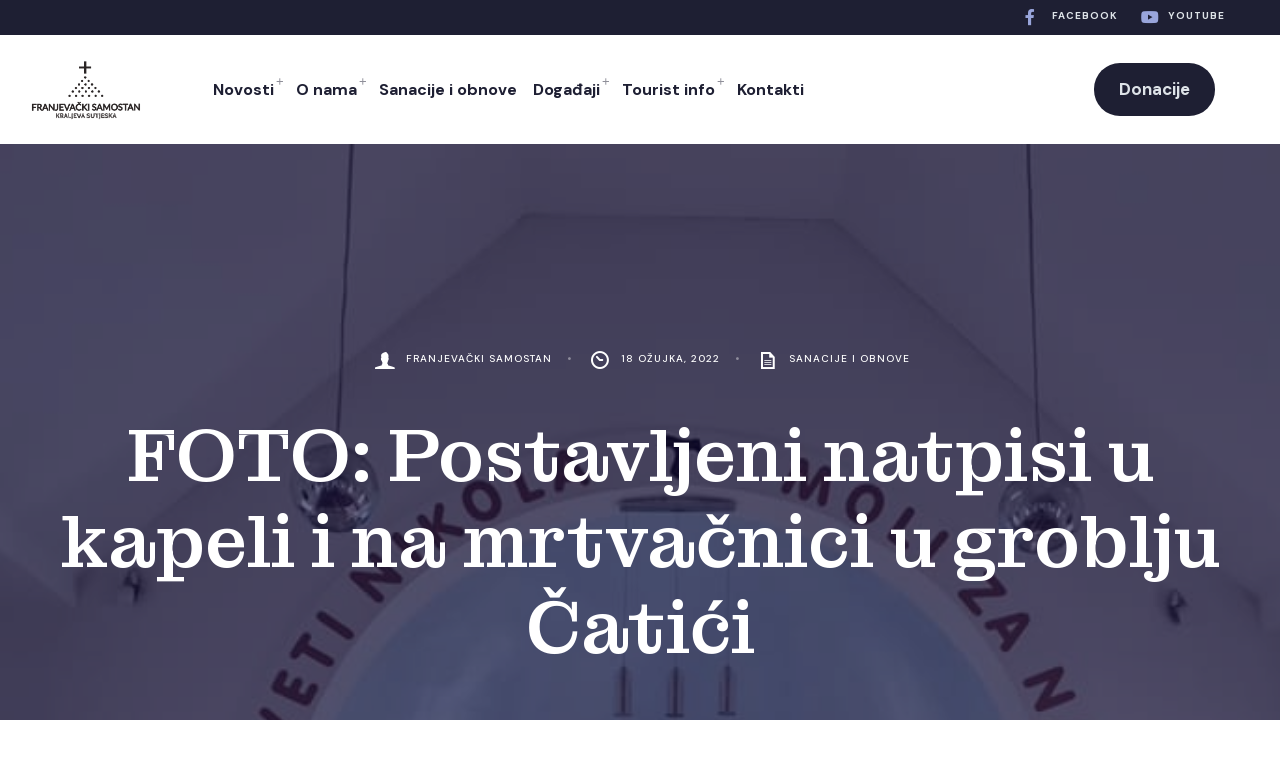

--- FILE ---
content_type: text/css
request_url: https://kraljeva-sutjeska.com/wp-content/themes/gratia/styles/sermon-addons.css?ver=6.9
body_size: 2914
content:
.owl-carousel,.owl-carousel .owl-item{-webkit-tap-highlight-color:transparent;position:relative; overflow:hidden;}.owl-carousel{display:none;width:100%;z-index:1}.owl-carousel .owl-stage{position:relative;-ms-touch-action:pan-Y;-moz-backface-visibility:hidden}.owl-carousel .owl-stage:after{content:".";display:block;clear:both;visibility:hidden;line-height:0;height:0}.owl-carousel .owl-stage-outer{position:relative;overflow:hidden;-webkit-transform:translate3d(0,0,0)}.owl-carousel .owl-item,.owl-carousel .owl-wrapper{-webkit-backface-visibility:hidden;-moz-backface-visibility:hidden;-ms-backface-visibility:hidden;-webkit-transform:translate3d(0,0,0);-moz-transform:translate3d(0,0,0);-ms-transform:translate3d(0,0,0)}.owl-carousel .owl-item{min-height:1px;float:left;-webkit-backface-visibility:hidden;-webkit-touch-callout:none}.owl-carousel .owl-item img{display:block;}.owl-carousel .owl-dots.disabled,.owl-carousel .owl-nav.disabled{display:none}.no-js .owl-carousel,.owl-carousel.owl-loaded{display:block}.owl-carousel .owl-dot,.owl-carousel .owl-nav .owl-next,.owl-carousel .owl-nav .owl-prev{cursor:pointer;cursor:hand;-webkit-user-select:none;-khtml-user-select:none;-moz-user-select:none;-ms-user-select:none;user-select:none}.owl-carousel.owl-loading{opacity:0;display:block}.owl-carousel.owl-hidden{opacity:0}.owl-carousel.owl-refresh .owl-item{visibility:hidden}.owl-carousel.owl-drag .owl-item{-webkit-user-select:none;-moz-user-select:none;-ms-user-select:none;user-select:none}.owl-carousel.owl-grab{cursor:move;cursor:grab}.owl-carousel.owl-rtl{direction:rtl}.owl-carousel.owl-rtl .owl-item{float:right}.owl-carousel .animated{animation-duration:1s;animation-fill-mode:both}.owl-carousel .owl-animated-in{z-index:0}.owl-carousel .owl-animated-out{z-index:1}.owl-carousel .fadeOut{animation-name:fadeOut}@keyframes fadeOut{0%{opacity:1}100%{opacity:0}}.owl-height{transition:height .5s ease-in-out}.owl-carousel .owl-item .owl-lazy{opacity:0;transition:opacity .4s ease}.owl-carousel .owl-item img.owl-lazy{transform-style:preserve-3d}.owl-carousel .owl-video-wrapper{position:relative;height:100%;background:#000}.owl-carousel .owl-video-play-icon{position:absolute;height:80px;width:80px;left:50%;top:50%;margin-left:-40px;margin-top:-40px;background:url(owl.video.play.png) no-repeat;cursor:pointer;z-index:1;-webkit-backface-visibility:hidden;transition:transform .1s ease}.owl-carousel .owl-video-play-icon:hover{-ms-transform:scale(1.3,1.3);transform:scale(1.3,1.3)}.owl-carousel .owl-video-playing .owl-video-play-icon,.owl-carousel .owl-video-playing .owl-video-tn{display:none}.owl-carousel .owl-video-tn{opacity:0;height:100%;background-position:center center;background-repeat:no-repeat;background-size:contain;transition:opacity .4s ease}.owl-carousel .owl-video-frame{position:relative;z-index:1;height:100%;width:100%}

.owl-nav>div  { display: block; padding:27px 25px;line-height:1 !important; margin: -30px 0 0; position: absolute; top: 50%; z-index: 2; overflow: hidden; opacity: 0; cursor: pointer; -webkit-transition: all .3s ease !important; -moz-transition: all .3s ease !important; transition: all .3s ease !important; box-shadow:none !important; line-height:1 !important; text-align:center; text-transform:uppercase; font-size:11px; font-weight:bold; width: 240px;
 -ms-transform: rotate(-90deg); /* IE 9 */
    -webkit-transform: rotate(-90deg); /* Safari 3-8 */
    transform: rotate(-90deg);

}
.owl-nav .owl-prev { left: 35px; padding-left:45px;padding-right:45px;}
.owl-nav .owl-next { right: 35px;padding-right:45px;padding-left:45px;}
.owl-carousel:hover .owl-nav .owl-prev { opacity: 1; left:-88px;  }
.owl-carousel:hover .owl-nav .owl-next { opacity: 1; right:-88px;  }
.owl-carousel .owl-nav .owl-prev:before,
.owl-carousel .owl-nav .owl-next:before{font-size:18px; line-height:1 !important; position: absolute; top:22px !important; left:25px;}
.owl-carousel .owl-nav .owl-prev:before {content:"\2190";  }
.owl-carousel .owl-nav .owl-next:before {content:"\2192"; left:auto; right:20px;}

.owl-nav>div:after{ content:''; display:block; width:16px; height:1px;position: absolute; top:34px; right:28px;}
.owl-carousel .owl-nav .owl-next:after { right:auto; left:25px;}

.wpm_eleslider_wrap{ position: relative; overflow:hidden; background:#000;}

.wpm_eleslider_wrap>img{ position:absolute; top:50%; left:50%; margin:-20px 0 0 -20px; fill:white;}

.wpm_eleslider .owl-item {background:#000; opacity:1;}

.wpm_eleslider img.bg_image{ opacity:.5; width:100%;}

.eleslideinside{
	position:absolute;
	bottom:21%;
	left:25%;
	width:50%;
	text-align:center;
	margin:0 0 0 0;
	padding:0 20px;
}

.header_transparent_bg .eleslideinside {
    bottom:11%;
}

.eleinside_Right .eleslideinside{ left:50%; width:45%;text-align:left;max-width:720px;}

.eleinside_Left .eleslideinside{ left:50%; text-align:left; margin-left:-620px;	max-width:780px;}

.eleinside_Disable .eleslideinside{ display:none;}

.eleslideinside p,
.eleslideinside h1,
.eleslideinside h2,
.eleslideinside h3,
.eleslideinside h4,
.eleslideinside h5,
.eleslideinside h6{ color:#fff !important;line-height:1.05; margin:25px 0 !important;}

.eleslideinside p{
	line-height: 1.8;
	margin:0 0 40px 0 !important;
	color: #fff;
}

.eleslideinside h1{font-size:6vw;}
.eleslideinside h2{font-size:4.5vw;}
.eleslideinside h3{font-size:30px;}
.eleslideinside h4{font-size:22px !important;}
.eleslideinside h5{font-size:13px;}

.eleslideinside h5 a{  border-width:0 0 1px 0; border-style:solid; letter-spacing:3px; text-transform:uppercase;}

.eleslideinside h5 a:hover{  border-color:rgba(255,255,255,.5);}

.eleslideinside img{ margin:0 auto 50px auto; max-width:30% !important;}

.eleslideinside a.mainbutton{
	display: inline;
	padding:20px 40px; 
	float:none;
	border: 1px solid rgba(255,255,255,.3);
}

.eleslideinside p span{
	margin: 0 15px;
}

/* dots navigation */
.wpm_eleslider .owl-dots{ position:absolute; z-index:12; bottom:35px; left:35%; width:30%; text-align:center; }

.wpm_eleslider .owl-dot{ display: inline-block; content:''; width:17px;  height:17px;  margin:0 5px; position:relative; color:#fff; text-indent: -9999px; opacity:.7;vertical-align:middle;}
.wpm_eleslider .owl-dot.active{ opacity:1;}

.wpm_eleslider .owl-dot:before{ position:absolute; content:'';width:6px; height:6px; background:#fff; top:5px; left:5px;border-radius:50%;text-indent: +9999px;}
.wpm_eleslider .owl-dot.active:before{background: rgba(255,255,255,.9);text-indent: +9999px;}
.wpm_eleslider .owl-dot.active:after{ position:absolute; content:'';width:16px; height:16px;border:2px solid #fff; top:0px; left:0px;border-radius:50%;}




/* loading */
.owl-carousel.loading{width:100%; display:block !important; min-height:550px; opacity:1; }

.owl-carousel.loading.owl-loaded:before{ display:none;} 

.owl-carousel.loading>.eleinside{ display:none;}


/* elementor edit mode */
.elementor-edit-mode .owl-carousel{ display:block !important;}
.elementor-edit-mode .eleinside{ display:none;}
.elementor-edit-mode .eleinside:first-child{display:block !important;}
.elementor-edit-mode .eleinside img{display:block;width:100% !important;max-width:100% !important}

.elementor-edit-mode .eleinside .eleslideinside img{display:block;width:auto !important;max-width:100% !important}
 


/* SERMONS */

h2.content_widget{ margin:0 0 30px 0;}



.sermon_wrap {
	margin: 0 -30px;
	width: calc(100% + 60px);
}

.sermon_wrap img{margin:0 0 !important; width:100%; padding:0 0;}

.sermon_post{ overflow:hidden; padding:0 30px; margin:0 0 50px 0; position:relative; float:left; width:33.33%;}

.sermon_post:nth-child(3n + 4){clear:left; }

.layout_folio_4 .sermon_post{ width:25%;}

.layout_folio_4 .sermon_post:nth-child(3n + 4){clear:none; }

.layout_folio_4 .sermon_post:nth-child(4n + 5){clear:left; }

.layout_folio_2 .sermon_post{ width:50%;}

.layout_folio_2 .sermon_post:nth-child(3n + 4){ clear:none;}

.layout_folio_2 .sermon_post:nth-child(2n + 3){ clear:left;}

.layout_folio_1 .sermon_post{ width:100%;}


.sermon_post .sermon_inn{
	padding:0 0 30px 30px;
	border-width:1px;
	margin: 0 45px 0 0;
	position: relative;
	border-width: 0 0 1px 1px;
	border-style: solid;
}

.sermon_post.has-post-thumbnail .sermon_inn{
	padding:30px 30px 30px 30px;
	margin: -45px 45px 0 0;
}

.sermon_post h2{
	margin: 0 0 20px 0;
}

.sermon_meta{ display:block; float:none; margin:15px 0 15px 0;}

.sermon_meta>span{ display:block; float:none; padding:3px 0 3px 35px; position:relative;}

.sermon_meta i{position: absolute; top:3px; left:0; font-size:22px; line-height:1 !important}

/* sermon single */

.single-tmnf_sermon #core,
.single-tmnf_sermon .container_alt{ overflow:visible;}

.single-tmnf_sermon .sermon_meta>span{ display:inline-block; margin:0 12px;}

.single-tmnf_sermon .meta_full a:first-of-type>span{ display:none;}

.single-tmnf_sermon .author,
.single-tmnf_sermon .categs{
	display: none;
}

/* RESPONSIVE MODE */

@media screen and ( min-width: 880px ) {
	
/* dots navigation - with text */

.dots_text_yes .owl-dots{ position:absolute; z-index:12; bottom:15%;  right:10%; left:auto;width:16%; text-align:center;font-size:90%;}

.dots_text_yes .owl-dot{ text-indent:0px;width:100%; display:block;  height:auto;border:1px solid rgba(204,204,204,0.3); border-width:0 0 1px 0; margin:0 0; padding:30px 0 30px 0; line-height:1; text-align:left;overflow: visible;}

.dots_text_yes .owl-dot:first-child{border-top:1px solid rgba(204,204,204,0.3);}

.dots_text_yes .owl-dot:before{ top:35px;left:-30px; opacity:.3;width:5px; height:5px;}

.dots_text_yes .owl-dot.active:after{ top:30px;left:-35px;width:15px; height:15px;border:1px solid #fff;}

.dots_text_yes .owl-dot.active:before,
.dots_text_yes .owl-dot.active:after{ text-indent:0px;opacity:1;}

.dots_text_yes .eleslideinside,
.dots_text_yes .eleinside_Right .eleslideinside,
.dots_text_yes .eleinside_Left .eleslideinside{
	left:10%; width:45%;top:25%; text-align:left;
}

}

@media screen and (min-width: 1100px) {
	
	.dots_text_yes .owl-dots{font-size:100%;}

}

/* rewrite desktop */



@media screen and (max-width: 1555px){
	.eleinside img.bg_image{ margin:0 -10% !important; width:120% !important; max-width:120% !important;}
}

@media screen and (max-width: 1425px){
	.eleinside img.bg_image{ margin:0 -15% !important; width:130% !important; max-width:130% !important;}

	.header_transparent_bg .eleslideinside {
		bottom: 8%;
	}
}

@media screen and (max-width: 1205px){
	
	.eleslideinside p{ font-size:100% !important;}
	
}

@media screen and (max-width: 1085px){
	.owl-carousel.loading{min-height:400px; }
}

@media screen and (max-width: 885px){
	.owl-carousel.loading{min-height:200px; }
	.eleinside img.bg_image{ margin:0 -20% !important; width:140% !important; max-width:140% !important;}
	
	.eleslideinside {
    left:5% !important;
	right:auto !important;
    width:90% !important;
	padding:0 50px;
	}
	
	.eleslideinside h1{font-size:8vw !important;}
	.eleslideinside h2{font-size:7vw !important;}
	
	.wpm_eleslider .owl-dots {
    bottom: 40px;
    left: 73%;
	}

}

@media screen and (max-width: 768px){
	
	.sermon_post {width: 50%;}	

	.sermon_post:nth-child(3n + 4){ clear:none;}

	.sermon_post:nth-child(2n + 3){ clear:left;}
}

@media screen and (max-width: 585px){
	
	
	.eleslideinside{ padding:10px 35px;}
	
	.eleslideinside p{ font-size:90% !important;}

	.eleslideinside img{ margin:0 auto 35px auto; max-width:40% !important;}
	
	.eleslideinside h1{font-size:10vw;}
	.eleslideinside h2{font-size:9vw;}

	.eleslideinside a.mainbutton {
		display: inline-block;
	}

	.eleslideinside p span {
		display: none;
	}
	
	.layout_folio_2 .sermon_post{ width:100%;}
	
	.sermon_post {width: 100%; margin: 0 0 20px 0 !important;}	
	
}